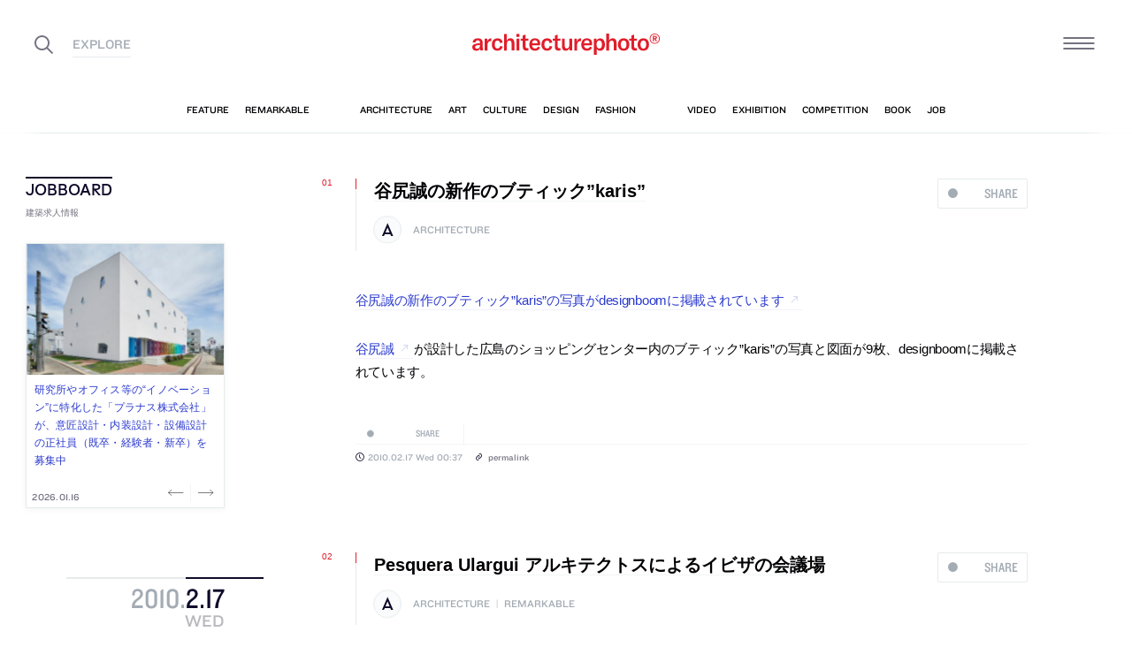

--- FILE ---
content_type: text/html; charset=UTF-8
request_url: https://architecturephoto.net/date/2010/02/17/
body_size: 14222
content:






<!DOCTYPE html><!-- 1 -->
<html lang="ja">
<head prefix="og: http://ogp.me/ns# fb: http://ogp.me/ns/fb# article: http://ogp.me/ns/article#">
<meta charset="UTF-8" />
<meta http-equiv="X-UA-Compatible" content="IE=edge,chrome=1">

<!-- Google tag (gtag.js) -->
<script async src="https://www.googletagmanager.com/gtag/js?id=G-5M8ELR20YF"></script>
<script>
  window.dataLayer = window.dataLayer || [];
  function gtag(){dataLayer.push(arguments);}
  gtag('js', new Date());

  gtag('config', 'G-5M8ELR20YF');
</script>
<!-- Google Analytics (UA:analytics.js) -->
<script>
(function(i,s,o,g,r,a,m){i['GoogleAnalyticsObject']=r;i[r]=i[r]||function(){
(i[r].q=i[r].q||[]).push(arguments)},i[r].l=1*new Date();a=s.createElement(o),
m=s.getElementsByTagName(o)[0];a.async=1;a.src=g;m.parentNode.insertBefore(a,m)
})(window,document,'script','https://www.google-analytics.com/analytics.js','ga');

ga('create', 'UA-43956650-1', 'auto');
ga('send', 'pageview');
</script>
<!-- End Google Analytics -->



<link rel="start" href="/" title="サイトトップ" />

<!-- to selfhosting
	<script type="text/javascript" src="//fast.fonts.net/jsapi/6b96fccc-f0a0-4d04-975e-123b41750d13.js"></script>-->
<!--	<link href="https://fonts.googleapis.com/css?family=Spectral:400,400i" rel="stylesheet">-->


<!--[if lt IE 9]>
<script src="//oss.maxcdn.com/html5shiv/3.7.2/html5shiv.min.js"></script>
<script src="//oss.maxcdn.com/respond/1.4.2/respond.min.js"></script>
<![endif]-->


<meta name="viewport" content="width=device-width,initial-scale=1,minimum-scale=1,maximum-scale=1">

<meta name='robots' content='index, follow, max-image-preview:large, max-snippet:-1, max-video-preview:-1' />

	<!-- This site is optimized with the Yoast SEO plugin v26.7 - https://yoast.com/wordpress/plugins/seo/ -->
	<title>2010年2月17日 | architecturephoto.net</title>
	<link rel="canonical" href="https://architecturephoto.net/date/2010/02/17/" />
	<meta property="og:locale" content="ja_JP" />
	<meta property="og:type" content="website" />
	<meta property="og:title" content="2010年2月17日" />
	<meta property="og:url" content="http://architecturephoto.net/date/2010/02/17/" />
	<meta property="og:site_name" content="architecturephoto.net" />
	<meta property="og:image" content="https://d6pmnsnqga8dz.cloudfront.net/wp/wp-content/uploads/2019/08/ogp-l.png" />
	<meta property="og:image:width" content="1200" />
	<meta property="og:image:height" content="600" />
	<meta property="og:image:type" content="image/png" />
	<meta name="twitter:card" content="summary_large_image" />
	<meta name="twitter:site" content="@archiphoto" />
	<script type="application/ld+json" class="yoast-schema-graph">{"@context":"https://schema.org","@graph":[{"@type":"CollectionPage","@id":"https://architecturephoto.net/date/2010/02/17/","url":"https://architecturephoto.net/date/2010/02/17/","name":"2010年2月17日 | architecturephoto.net","isPartOf":{"@id":"https://architecturephoto.net/#website"},"inLanguage":"ja"},{"@type":"WebSite","@id":"https://architecturephoto.net/#website","url":"https://architecturephoto.net/","name":"architecturephoto.net","description":"建築・デザイン・アートの新しいメディア。アーキテクチャーフォト・ネット","potentialAction":[{"@type":"SearchAction","target":{"@type":"EntryPoint","urlTemplate":"https://architecturephoto.net/?s={search_term_string}"},"query-input":{"@type":"PropertyValueSpecification","valueRequired":true,"valueName":"search_term_string"}}],"inLanguage":"ja"}]}</script>
	<!-- / Yoast SEO plugin. -->


<link rel='dns-prefetch' href='//cdnjs.cloudflare.com' />
<style id='wp-img-auto-sizes-contain-inline-css' type='text/css'>
img:is([sizes=auto i],[sizes^="auto," i]){contain-intrinsic-size:3000px 1500px}
/*# sourceURL=wp-img-auto-sizes-contain-inline-css */
</style>
<style id='wp-emoji-styles-inline-css' type='text/css'>

	img.wp-smiley, img.emoji {
		display: inline !important;
		border: none !important;
		box-shadow: none !important;
		height: 1em !important;
		width: 1em !important;
		margin: 0 0.07em !important;
		vertical-align: -0.1em !important;
		background: none !important;
		padding: 0 !important;
	}
/*# sourceURL=wp-emoji-styles-inline-css */
</style>
<link rel='stylesheet' id='pz-linkcard-css-css' href='https://d6pmnsnqga8dz.cloudfront.net/wp/wp-content/uploads/pz-linkcard/style/style.min.css?ver=2.5.7.2.1' type='text/css' media='all' />
<link rel='stylesheet' id='style.theme-css' href='https://architecturephoto.net/wp/wp-content/themes/apn/assets/css/style.css' type='text/css' media='all' />
<link rel='stylesheet' id='patch.style.theme-css' href='https://architecturephoto.net/wp/wp-content/themes/apn/assets/css/ppt.patch.css?ver=1.14.0' type='text/css' media='all' />
<link rel='stylesheet' id='taxopress-frontend-css-css' href='https://architecturephoto.net/wp/wp-content/plugins/simple-tags/assets/frontend/css/frontend.css?ver=3.40.0' type='text/css' media='all' />
<script  src="https://architecturephoto.net/wp/wp-content/cache/minify/ba81a.js"></script>

<script  src="https://architecturephoto.net/wp/wp-content/cache/minify/6c78e.js"></script>

<link rel="https://api.w.org/" href="https://architecturephoto.net/wp-json/" /><link rel="EditURI" type="application/rsd+xml" title="RSD" href="https://architecturephoto.net/wp/xmlrpc.php?rsd" />
<link rel="apple-touch-icon" sizes="180x180" href="https://d6pmnsnqga8dz.cloudfront.net/wp/wp-content/uploads/fbrfg/apple-touch-icon.png">
<link rel="icon" type="image/png" sizes="32x32" href="https://d6pmnsnqga8dz.cloudfront.net/wp/wp-content/uploads/fbrfg/favicon-32x32.png">
<link rel="icon" type="image/png" sizes="16x16" href="https://d6pmnsnqga8dz.cloudfront.net/wp/wp-content/uploads/fbrfg/favicon-16x16.png">
<link rel="manifest" href="https://d6pmnsnqga8dz.cloudfront.net/wp/wp-content/uploads/fbrfg/manifest.json">
<link rel="mask-icon" href="https://d6pmnsnqga8dz.cloudfront.net/wp/wp-content/uploads/fbrfg/safari-pinned-tab.svg" color="#ff2600">
<link rel="shortcut icon" href="https://d6pmnsnqga8dz.cloudfront.net/wp/wp-content/uploads/fbrfg/favicon.ico">
<meta name="msapplication-config" content="https://d6pmnsnqga8dz.cloudfront.net/wp/wp-content/uploads/fbrfg/browserconfig.xml">
<meta name="theme-color" content="#ffffff"><!-- for tag post_tag, website powered with xili-tidy-tags v.1.12.06, a WP plugin by dev.xiligroup.com -->
<style type="text/css">a.st_tag, a.internal_tag, .st_tag, .internal_tag { text-decoration: underline !important; }</style>

<meta name="format-detection" content="telephone=no" />
<meta property="ranklet:title" content="谷尻誠の新作のブティック&#8221;karis&#8221;" />

<link rel="stylesheet" type="text/css" href="https://cloud.typography.com/6203136/7563612/css/fonts.css" />

<!--<script src="https://d.line-scdn.net/r/web/social-plugin/js/thirdparty/loader.min.js" async="async" defer="defer"></script>-->

</head>
<body id="post24306" class="archive date wp-theme-apn post">
<div id="fb-root"></div>


<!--
<div id="loadingCover" class="loading__first"><div class="preloader"><div class="preloader__item"></div></div></div>

-->


<div id="wrapper">

	<header class="HeaderG">
		<div class="HeaderG__container">
			<div class="HeaderG__h">
				<h1 id="siteTitle" class="HeaderG__logo Logo">
					<a href="/" class="no-pjax">
						<img src="https://architecturephoto.net/wp/wp-content/themes/apn/assets/img/logo_red.svg" alt="architecturephoto®" sizes="100vw" >					</a>
				</h1>

			</div><!-- /.HeaderG__h -->


			
			<div id="ham" class="HeaderG__icon HeaderG__icon--right Ham">
				<div class="Ham__btn">
					<div class="Ham__btn__lines">
						<span></span><span></span><span></span>
					</div><!-- /.Ham__btn__lines -->
				</div>

			</div>

			<div class="HeaderG__icon HeaderG__icon--left">
				<div class="HeaderG__toggle">
					<i class="ico-search" id="searchBtn"></i>
					<i class="ico-share" onclick="alert('未実装です')"></i>
				</div><!-- /.HeaderG__icon-toggle -->

			</div><!-- /.HeaderG__ui-left -->
		</div><!-- /.HeaderG__container -->

		
<nav id="gNav" class="NavG">
	<div class="NavG__container do-waypoints-inview">
		<div class="do-waypoints-inview__element">
			
<ul data-en="popular" class="Nav Nav--g Nav--popular">

	<li class="Nav__item Nav__item--feature">
		<a href="/feature/" data-en="feature"><span>特集記事</span></a>
	</li>

	<li class="Nav__item Nav__item--remarkable">
		<a href="/remarkable/" data-en="remarkable"><span>注目情報</span></a>
	</li>

	<li class="Nav__item Nav__item--tag">
		<a href="/tags/" data-en="tag"><span>タグ</span></a>
	</li>

</ul>




			

<ul data-en="category" class="Nav Nav--g Nav--category">
	<li class="Nav__item Nav__item--architecture">
		<a href="/news/architecture/" data-en="architecture"><span>建築</span></a>
	</li>

	<li class="Nav__item Nav__item--art">
		<a href="/news/art/" data-en="art"><span>アート</span></a>
	</li>

	<li class="Nav__item Nav__item--culture">
		<a href="/news/culture/" data-en="culture"><span>カルチャー</span></a>
	</li>

	<li class="Nav__item Nav__item--design">
		<a href="/news/design/" data-en="design"><span>デザイン</span></a>
	</li>

	<li class="Nav__item Nav__item--fashion">
		<a href="/news/fashion/" data-en="fashion"><span>ファッション</span></a>
	</li>

</ul>
			
<ul data-en="guides" class="Nav Nav--g Nav--category">
	<li class="Nav__item Nav__item--video">
		<a href="/video/" data-en="video"><span>動画</span></a>
	</li>
	
	<li class="Nav__item Nav__item--exhibition">
		<a href="/exhibition/" data-en="exhibition"><span>展覧会</span></a>
	</li>
	
	<li class="Nav__item Nav__item--competition">
		<a href="/competition/" data-en="competition"><span>コンペ</span></a>
	</li>

	<li class="Nav__item Nav__item--book">
		<a href="/book/" data-en="book"><span>書籍</span></a>
	</li>

	<li class="Nav__item Nav__item--jobs">
		<a href="/jobs/" data-en="job"><span>建築求人</span></a>
	</li>

</ul>



		</div><!-- /.do-waypoints-inview__element -->
	</div><!-- /.GNav__container -->
	<div class="NavG__arrow NavG__arrow--left"></div>
	<div class="NavG__arrow NavG__arrow--right"></div>


	<div class="PreloaderBar"></div>
	<!-- /.PreloaderBar -->
</nav>


		

<div id="overlaySearch" class="HeaderG__overlay Overlay Overlay--search">
	<div class="Overlay__bg"></div><!-- /.Overlay__bg -->
	<div class="Overlay__body">
		<div class="l-Inner l-Inner--lg">
			<div class="Overlay__searchbox">
				

<div class="SearchBox jp"><!-- Google CSE Search Box Begins  -->
	<form id="searchbox_009061847926224135295:ldw1cotz7to" action="https://www.google.com/cse">
		<input type="hidden" name="cx" value="009061847926224135295:ldw1cotz7to" />
		<input type="hidden" name="cof" value="FORID:1" />
		<div class="SearchBox__container">
			<div class="fl"><input class="SearchBox__textbox jp" name="q" type="text" size="18" placeholder="キーワード検索"></div>
			<div class="fr"><button name="sa" value=""><i class="ico-search"></i></button></div>

		</div>
	</form>
	<!-- Google CSE Search Box Ends -->
	</div><!-- /.SearchBox -->
			</div><!-- /.Overlay__searchbox -->
			<div class="Overlay__taglist">
			</div><!-- /.Overlay__taglist -->
			<ul class="Overlay__btn Btn Btn--right">
				<li class="Btn__item">
					<a href="/tags/all/">すべてのタグ</a>
				</li>
			</ul>
		</div>
	</div>
</div><!-- /.HeaderG__searchbox -->

		<div class="HeaderG__share">
			<div id="shareBtn" class="ShareBtn">
				<i class="icon ico-share"></i>
			</div><!-- /#shareBtn -->
		</div><!-- /.HeaderG__share -->


</header>
	<div id="virtualHeadlineContainer" class="HeadlineContainer HeadlineContainer--virtual"></div>

<div id="contents">
<div id="contentsInner">
<!-- /#categoryHeadline -->




  <main id="main" data-title="2010年2月17日 | architecturephoto.net">
  <span id="cssSigniture" data-body-id="post24306" class="archive date wp-theme-apn post"></span>




    












<div class="LayoutGrid LayoutGrid--toc">

	<div class="LayoutGrid__item LayoutGrid__item--002">
		



<div class="is-hide-sm">
	

<aside class="Widget Widget--jobboardAd ">

	<header class="Widget__header" data-en="JOBBOARD">
		<h2 class="H Widget__title">建築求人情報</h2>
	</header>



	
	
	<div class="do-jobboard-carousel">Loading...</div>

	
</aside><!-- /.Widget Widget--jobboardAd  -->


</div><!-- /.is-show-sm -->

<aside class="NavDate do-navdate-target">
	<header class="NavDate__header">
		<!-- date: February 17th, 2010 --><div class='Date Date--h'><a href="https://architecturephoto.net/date/2010/02/"><span class="Date__date"><span class="Date__year">2010<span class="Delimiter">.</span></span><span class="Date__day">2<span class="Delimiter">.</span>17</span></span><span class="Date__weekday">Wed</span></a></div>		<div class="NavDate__toggle do-navdate-toggle"></div>
	</header>

	
	<div class="NavDate__container">
		<nav id="toc" class="NavDate__index">

					</nav>

		<div class="DatePager NavDate__pager">
			<!-- date: February 17th, 2010 --><a href='https://architecturephoto.net/date/2010/02/16/' title='2010-02-16' class='DatePager__prev'><div class='Date Date--navDate'><span class="Date__date"><span class="Date__year">2010<span class="Delimiter">.</span></span><span class="Date__day">2<span class="Delimiter">.</span>16</span></span><span class="Date__weekday">Tue</span></div></a>			<div class="NavDate__toggle do-navdate-toggle"></div>
			<!-- date: February 17th, 2010 --><a href='https://architecturephoto.net/date/2010/02/18/' title='2010-02-18' class='DatePager__next'><div class='Date Date--navDate'><span class="Date__date"><span class="Date__year">2010<span class="Delimiter">.</span></span><span class="Date__day">2<span class="Delimiter">.</span>18</span></span><span class="Date__weekday">Thu</span></div></a>		</div><!-- /.DatePager -->
	</div><!-- /.NavDate__container -->
</aside>


	</div><!-- /.LayoutGrid__item -->

	<div class="LayoutGrid__item LayoutGrid__item--001">



				

		

<a id="a24306" class="PostAnchor">谷尻誠の新作のブティック&#8221;karis&#8221;</a>
<article id="p24306" class="PostArticle PostArticle--post">
	<section class="PostSingle Post  Post--architecture Post--post" data-hash-key="24306">

		<header class="Post__header">

			<div class="thumbnail__mobile">
				

				<h1 class="Post__title">
					<span class="Pulse Pulse--btn Pulse--levelShare"><span class="Pulse__label Pulse__label--share">SHARE</span></span>

										<a href="https://architecturephoto.net/24306/">
												谷尻誠の新作のブティック&#8221;karis&#8221;											</a>
					
				</h1><!-- /.Post__title -->

				
			</div>

				<div class="Post__category Category">
					<div class="Post__categoryIcon CategoryIcon"><i class="CategoryIcon__item ico-cat-architecture with-circle"></i></div>					<span class="Category__item" ><a href="https://architecturephoto.net/news/architecture/" rel="tag">architecture</a></span></div><!-- /.Category -->

				<div class="Post__tag Tag Tag--post"></div><!-- /.Category -->
			

		</header>


		

		<div class="Post__content">

			
						<div class="Post__main"><p><a href="http://www.designboom.com/weblog/cat/9/view/9170/suppose-design-office-karis.html" target="_blank" >谷尻誠の新作のブティック&#8221;karis&#8221;の写真がdesignboomに掲載されています</a></p>
<p><a href="http://www.suppose.jp/" target="_blank" >谷尻誠</a>が設計した広島のショッピングセンター内のブティック&#8221;karis&#8221;の写真と図面が9枚、designboomに掲載されています。</p>
</div>
			
			
		</div>





		<footer class="Post__footer PostFooter PostFooter--mini">

			<div class="PostFooter__functions">

				<div class="PostFooter__social PostSocial PostSocial--mini"><ul><li class="PostSocial__item PostSocial__item--total"><div class="Pulse Pulse--levelShare"><span class="Pulse__label Pulse__label--share">SHARE</span></div></li><li class="PostSocial__item PostSocial__item--facebook"><i class="ico-facebook"></i></li><li class="PostSocial__item PostSocial__item--twitter"><i class="ico-twitter"></i></li><li class="PostSocial__item PostSocial__item--hatebu"><i class="ico-hatebu"></i></li></ul></div><!-- /.Post__social Social -->				
			</div><!-- /.PostFooter__functions -->

			<div class="PostFooter__meta">
				
				<time class="Post__date do-moment" datetime="2010-02-17T00:37:48+09:00">2010.02.17 Wed 00:37</time>

				<div class="Post__view"><i class="ico-eye"></i>
					<span class="Count">0</span>
				</div><!-- /.Post__view -->

				<span class="Post__permalink"><i class="ico-link"></i><a href="https://architecturephoto.net/24306/">permalink</a></span>
			</div>
		</footer>

	</section>

</article><!-- END #article -->

		

		<!--	求人広告	-->

		<div class="is-show-sm">
			

<aside class="Widget Widget--jobboardAd ">

	<header class="Widget__header" data-en="JOBBOARD">
		<h2 class="H Widget__title">建築求人情報</h2>
	</header>



	
	
	<div class="do-jobboard-carousel">Loading...</div>

	
</aside><!-- /.Widget Widget--jobboardAd  -->


		</div>

		<!-- / 求人広告 -->

		

		

		

<a id="a24305" class="PostAnchor">Pesquera Ulargui アルキテクトスによるイビザの会議場</a>
<article id="p24305" class="PostArticle PostArticle--post">
	<section class="PostSingle Post  Post--architecture Post--remarkable Post--post" data-hash-key="24305">

		<header class="Post__header">

			<div class="thumbnail__mobile">
				

				<h1 class="Post__title">
					<span class="Pulse Pulse--btn Pulse--levelShare"><span class="Pulse__label Pulse__label--share">SHARE</span></span>

										<a href="https://architecturephoto.net/24305/">
												Pesquera Ulargui アルキテクトスによるイビザの会議場											</a>
					
				</h1><!-- /.Post__title -->

				
			</div>

				<div class="Post__category Category">
					<div class="Post__categoryIcon CategoryIcon"><i class="CategoryIcon__item ico-cat-architecture with-circle"></i></div>					<span class="Category__item" ><a href="https://architecturephoto.net/news/architecture/" rel="tag">architecture</a><span class="Delimiter">|</span><a href="https://architecturephoto.net/remarkable/" rel="tag">remarkable</a></span></div><!-- /.Category -->

				<div class="Post__tag Tag Tag--post"></div><!-- /.Category -->
			

		</header>


		

		<div class="Post__content">

			
						<div class="Post__main"><p><a href="http://www.archdaily.com/49261/conference-center-in-ibiza-up-arquitectos/" target="_blank" >Pesquera Ulargui アルキテクトスによるイビザの会議場の写真がArchDailyに掲載されています</a></p>
<p><a href="http://pesquera-ulargui.blogspot.com/" target="_blank" >Pesquera Ulargui アルキテクトス</a>が設計したスペイン・イビザの会議場の写真と図面が22枚、ArchDailyに掲載されています。</p>
</div>
			
			
		</div>





		<footer class="Post__footer PostFooter PostFooter--mini">

			<div class="PostFooter__functions">

				<div class="PostFooter__social PostSocial PostSocial--mini"><ul><li class="PostSocial__item PostSocial__item--total"><div class="Pulse Pulse--levelShare"><span class="Pulse__label Pulse__label--share">SHARE</span></div></li><li class="PostSocial__item PostSocial__item--facebook"><i class="ico-facebook"></i></li><li class="PostSocial__item PostSocial__item--twitter"><i class="ico-twitter"></i></li><li class="PostSocial__item PostSocial__item--hatebu"><i class="ico-hatebu"></i></li></ul></div><!-- /.Post__social Social -->				
			</div><!-- /.PostFooter__functions -->

			<div class="PostFooter__meta">
				
				<time class="Post__date do-moment" datetime="2010-02-17T00:25:17+09:00">2010.02.17 Wed 00:25</time>

				<div class="Post__view"><i class="ico-eye"></i>
					<span class="Count">0</span>
				</div><!-- /.Post__view -->

				<span class="Post__permalink"><i class="ico-link"></i><a href="https://architecturephoto.net/24305/">permalink</a></span>
			</div>
		</footer>

	</section>

</article><!-- END #article -->

		

		

		

<a id="a24304" class="PostAnchor">廣部剛司による住宅&#8221;南青山M&#8221;</a>
<article id="p24304" class="PostArticle PostArticle--post">
	<section class="PostSingle Post  Post--architecture Post--post" data-hash-key="24304">

		<header class="Post__header">

			<div class="thumbnail__mobile">
				

				<h1 class="Post__title">
					<span class="Pulse Pulse--btn Pulse--levelShare"><span class="Pulse__label Pulse__label--share">SHARE</span></span>

										<a href="https://architecturephoto.net/24304/">
												廣部剛司による住宅&#8221;南青山M&#8221;											</a>
					
				</h1><!-- /.Post__title -->

				
			</div>

				<div class="Post__category Category">
					<div class="Post__categoryIcon CategoryIcon"><i class="CategoryIcon__item ico-cat-architecture with-circle"></i></div>					<span class="Category__item" ><a href="https://architecturephoto.net/news/architecture/" rel="tag">architecture</a></span></div><!-- /.Category -->

				<div class="Post__tag Tag Tag--post"><span class="Tag__item" ><a href="https://architecturephoto.net/tag/%e4%bd%8f%e5%ae%85/" rel="tag">住宅</a></span></div><!-- /.Category -->
			

		</header>


		

		<div class="Post__content">

			
						<div class="Post__main"><p><a href="http://world-architects.blogspot.com/2010/02/m.html" target="_blank" >廣部剛司による住宅&#8221;南青山M&#8221;の写真がjapan-architects.comに掲載されています</a></p>
<p><a href="http://www.hirobe.net/" target="_blank" >廣部剛司</a>が設計した住宅&#8221;南青山M&#8221;の写真が27枚、japan-architects.comに掲載されています。</p>
</div>
			
			
		</div>





		<footer class="Post__footer PostFooter PostFooter--mini">

			<div class="PostFooter__functions">

				<div class="PostFooter__social PostSocial PostSocial--mini"><ul><li class="PostSocial__item PostSocial__item--total"><div class="Pulse Pulse--levelShare"><span class="Pulse__label Pulse__label--share">SHARE</span></div></li><li class="PostSocial__item PostSocial__item--facebook"><i class="ico-facebook"></i></li><li class="PostSocial__item PostSocial__item--twitter"><i class="ico-twitter"></i></li><li class="PostSocial__item PostSocial__item--hatebu"><i class="ico-hatebu"></i></li></ul></div><!-- /.Post__social Social -->				
			</div><!-- /.PostFooter__functions -->

			<div class="PostFooter__meta">
				
				<time class="Post__date do-moment" datetime="2010-02-17T00:17:59+09:00">2010.02.17 Wed 00:17</time>

				<div class="Post__view"><i class="ico-eye"></i>
					<span class="Count">0</span>
				</div><!-- /.Post__view -->

				<span class="Post__permalink"><i class="ico-link"></i><a href="https://architecturephoto.net/24304/">permalink</a></span>
			</div>
		</footer>

	</section>

</article><!-- END #article -->

		

				

		


<!-- date: February 17th, 2010 --><!-- date: February 17th, 2010 --><div class="Pager Pager--with-posts "><div class="Pager__item Pager__item--prev do-blocklink"><div class="TitleList"><div class="TitleList__title"><a href='https://architecturephoto.net/date/2010/02/15/' title='2010-02-15' class='Prev'><div class='Date '><span class="Date__date"><span class="Date__year">2010<span class="Delimiter">.</span></span><span class="Date__day">2<span class="Delimiter">.</span>15</span></span><span class="Date__weekday">Mon</span></div></a></div><ul class="TitleList__container"><li class="TitleList__item">吉岡徳仁による&#8221;虹の教会&#8221;</li><li class="TitleList__item">21_21 DESIGN SIGHTのクリストとジャンヌ＝クロード展の会場写真</li></ul></div></div><div class="Pager__item Pager__item--next do-blocklink"><div class="TitleList"><div class="TitleList__title"><a href='https://architecturephoto.net/date/2010/02/19/' title='2010-02-19' class='Next'><div class='Date '><span class="Date__date"><span class="Date__year">2010<span class="Delimiter">.</span></span><span class="Date__day">2<span class="Delimiter">.</span>19</span></span><span class="Date__weekday">Fri</span></div></a></div><ul class="TitleList__container"><li class="TitleList__item">クロード・パラン展の会場写真など</li><li class="TitleList__item">坂茂による&#8221;ポンピドーセンター・メス&#8221;の写真</li><li class="TitleList__item">塚本由晴がスペインで行ったレクチャーの動画</li><li class="TitleList__item">カンパーナ兄弟による花瓶&#8221;nativo&#8221;</li><li class="TitleList__item">メカノーによる劇場+会議場&#8221;La Llotja de Lleida&#8221;</li><li class="TitleList__item TitleList__item--etc">ほか</li></ul></div></div></div>





	</div><!-- /.LayoutGrid__item -->

</div><!-- /.LayoutGrid -->








<script type="application/json" id="jsonForShare">{"24306":{"title":"\u8c37\u5c3b\u8aa0\u306e\u65b0\u4f5c\u306e\u30d6\u30c6\u30a3\u30c3\u30af\u0026#8221;karis\u0026#8221;","seoTitle":"\u8c37\u5c3b\u8aa0\u306e\u65b0\u4f5c\u306e\u30d6\u30c6\u30a3\u30c3\u30af\u0026#8221;karis\u0026#8221;","permalink":"https:\/\/architecturephoto.net\/24306\/","postDate":20100217,"pulse":0,"view":0,"facebook":{"count":0,"title":"\u8c37\u5c3b\u8aa0\u306e\u65b0\u4f5c\u306e\u30d6\u30c6\u30a3\u30c3\u30af\u0026#8221;karis\u0026#8221;"},"twitter":{"count":0,"title":"\u8c37\u5c3b\u8aa0\u306e\u65b0\u4f5c\u306e\u30d6\u30c6\u30a3\u30c3\u30af\u0026#8221;karis\u0026#8221;"},"hatebu":{"count":0}},"24305":{"title":"Pesquera Ulargui \u30a2\u30eb\u30ad\u30c6\u30af\u30c8\u30b9\u306b\u3088\u308b\u30a4\u30d3\u30b6\u306e\u4f1a\u8b70\u5834","seoTitle":"Pesquera Ulargui \u30a2\u30eb\u30ad\u30c6\u30af\u30c8\u30b9\u306b\u3088\u308b\u30a4\u30d3\u30b6\u306e\u4f1a\u8b70\u5834","permalink":"https:\/\/architecturephoto.net\/24305\/","postDate":20100217,"pulse":0,"view":0,"facebook":{"count":0,"title":"Pesquera Ulargui \u30a2\u30eb\u30ad\u30c6\u30af\u30c8\u30b9\u306b\u3088\u308b\u30a4\u30d3\u30b6\u306e\u4f1a\u8b70\u5834"},"twitter":{"count":0,"title":"Pesquera Ulargui \u30a2\u30eb\u30ad\u30c6\u30af\u30c8\u30b9\u306b\u3088\u308b\u30a4\u30d3\u30b6\u306e\u4f1a\u8b70\u5834"},"hatebu":{"count":0}},"24304":{"title":"\u5ee3\u90e8\u525b\u53f8\u306b\u3088\u308b\u4f4f\u5b85\u0026#8221;\u5357\u9752\u5c71M\u0026#8221;","seoTitle":"\u5ee3\u90e8\u525b\u53f8\u306b\u3088\u308b\u4f4f\u5b85\u0026#8221;\u5357\u9752\u5c71M\u0026#8221;","permalink":"https:\/\/architecturephoto.net\/24304\/","postDate":20100217,"pulse":0,"view":0,"facebook":{"count":0,"title":"\u5ee3\u90e8\u525b\u53f8\u306b\u3088\u308b\u4f4f\u5b85\u0026#8221;\u5357\u9752\u5c71M\u0026#8221;"},"twitter":{"count":0,"title":"\u5ee3\u90e8\u525b\u53f8\u306b\u3088\u308b\u4f4f\u5b85\u0026#8221;\u5357\u9752\u5c71M\u0026#8221;"},"hatebu":{"count":0}}}</script>

</main><!-- END #main-->



</div>
<!-- /#contentsInner -->



<div class="bottom">

		
<div class="Promotion Promotion--bottom">
	<header class="Promotion__header">
		<h2 class="Promotion__h H"><i class="ico-rss with-right-padding"></i>Subscribe and Follow</h2>
	</header>
	<div class="l-Inner l-Inner--lg">
		<div class="l-Flex l-Flex--around has-gutter">
			<div class="l-Flex__col l-Flex__col--6 l-Flex__col--md-24 l-Flex__col--xs-24">

				<div class="Promotion__description">
					<h3 class="H">公式アカウントをフォローして、<br class="is-show-xs">見逃せない建築情報を受け取ろう。</h3>
					<p>
						「建築と社会の関係を視覚化する」メディア、アーキテクチャーフォトの公式アカウントです。
					<br class="is-hide-sm">様々な切り口による複眼的視点で建築に関する情報を最速でお届けします。</p>
				</div>
			<!-- /.Promotion__description -->	</div>
			<div class="l-Flex__col l-Flex__col--12 l-Flex__col--md-14 l-Flex__col--sm-24 l-Flex__col--xs-24">


				

<div class="Promotion__item Promotion__item--large Promotion__item--twitter do-blocklink">
	<div class="Promotion__box">
		<i class="ico-twitter"></i><span class="Promotion__count Count">61,703</span>
	</div>
	<!-- /.Promotion__count -->
	<ul class="Promotion__btn Btn Btn--small">
		<li class="Btn__item"><a href="https://twitter.com/archiphoto" class="no-icon">Follow</a></li><!-- /.Btn__item -->
	</ul><!-- /.Btn Btn--small -->
</div>

<div class="Promotion__item Promotion__item--large Promotion__item--instagram do-blocklink">
	<div class="Promotion__box">
		<i class="ico-instagram"></i><span class="Promotion__count Count">85,571</span>
	</div>
	<ul class="Promotion__btn Btn Btn--small">
		<li class="Btn__item"><a href="https://www.instagram.com/architecturephotonet/" class="no-icon">Follow</a></li><!-- /.Btn__item -->
	</ul>
</div>

<div class="l-Flex l-Flex--between has-gutter">
	<div class="l-Flex__col l-Flex__col--8 l-Flex__col--sm-8 l-Flex__col--xs-12">
		<div class="Promotion__item Promotion__item--small Promotion__item--facebook do-blocklink">
			<div class="Promotion__box">
				<i class="ico-facebook"></i>
			</div>
			<ul class="Promotion__btn Btn">
				<li class="Btn__item Btn__item--text"><a href="https://www.facebook.com/archiphotonet/" class="no-icon">Follow</a></li><!-- /.Btn__item -->
			</ul>
		</div>
	</div>
	<div class="l-Flex__col l-Flex__col--8 l-Flex__col--sm-8 l-Flex__col--xs-12">
		<div class="Promotion__item Promotion__item--small Promotion__item--line do-blocklink">
			<div class="Promotion__box">
				<i class="ico-line"></i>
			</div>
			<ul class="Promotion__btn Btn">
				<li class="Btn__item Btn__item--text"><a href="http://line.me/ti/p/@ljd4118b" class="no-icon">Add Friends</a></li><!-- /.Btn__item -->
			</ul>
		</div>
	</div>
	<div class="l-Flex__col l-Flex__col--8 l-Flex__col--sm-8 l-Flex__col--xs-12">
		<div class="Promotion__item Promotion__item--small Promotion__item--feedly do-blocklink">
			<div class="Promotion__box">
				<i class="ico-feedly"></i>
			</div>
			<ul class="Promotion__btn Btn">
				<li class="Btn__item Btn__item--text"><a href="/feed/" class="no-icon">Subscribe</a></li><!-- /.Btn__item -->
			</ul>
		</div>
	</div>
</div><!-- /.l-Flex l-Flex--between -->

			</div>

			<div class="l-Flex__col l-Flex__col--6 l-Flex__col--md-10 l-Flex__col--sm-16 l-Flex__col--xs-20">

				
<div class="Promotion__information">
	<ul>
		<li><em>情報募集</em><span class="Delimiter">／</span>建築・デザイン・アートの情報を随時募集しています。
			<div class="Btn Btn--left Btn--small">
				<div class="Btn__item"><a href="/inquiry/" class="no-pjax">More</a></div>
			</div><!-- /.Btn Btn--small --></li>
		<li><em>メールマガジン</em><span class="Delimiter">／</span>
			<!-- /.Delimiter -->メールマガジンで最新の情報を配信しています。
			<div class="Btn Btn--left Btn--small">
				<div class="Btn__item"><a href="#aNewsLetter">More</a></div>
			</div><!-- /.Btn Btn--small --></li>
	</ul>
</div><!-- /.Promotion__information -->
			</div>
		</div><!-- /.l-Flex l-Flex--between -->

	</div>
</div>














</div><!-- /#bottom -->





<a id="aNewsLetter" class="Anchor"></a>
<section class="NewsLetter">
	<span class="NewsLetter__decorationLine"></span>
	<div class="l-Inner">
		<header class="NewsLetter__header">
			<h2 class="NewsLetter__h H"><strong>architecturephoto®</strong> News Letter</h2>
			<p>メールマガジンでも最新の更新情報を<em>配信中</em></p>
		</header>

		<!--JB Tracker--> <script type="text/javascript"> var _paq = _paq || []; (function(){ if(window.apScriptInserted) return; _paq.push(['clientToken', 'P%2bsIjEMd6oQ%3d']); var d=document, g=d.createElement('script'), s=d.getElementsByTagName('script')[0]; g.type='text/javascript'; g.async=true; g.defer=true; g.src='https://prod.benchmarkemail.com/tracker.bundle.js'; s.parentNode.insertBefore(g,s); window.apScriptInserted=true;})(); </script>
		<!--/JB Tracker--> <!-- BEGIN: Benchmark Email Signup Form Code -->
		<script type="text/javascript" id="lbscript1710107" src="https://lb.benchmarkemail.com//jp/code/lbformnew.js?mFcQnoBFKMS53VKBoZtZubJ25jqXIyRIWJevWtVRDWv91REhBXBHaA%253D%253D"></script><noscript><div align="center" style="padding-top:5px;font-family:Arial,Helvetica,sans-serif;font-size:10px;color:#999999;"><a href="//www.benchmarkemail.com/jp" target="_new" style="text-decoration:none;font-family:Arial,Helvetica,sans-serif;font-size:10px;color:#999999;">メールマガジンの登録はJavascriptを有効にする必要があります。有効にしてフォームを表示してください。</a></div></noscript>
		<!-- END: Benchmark Email Signup Form Code -->

	</div>
<!-- /.l-inner -->
</section>

</div>
<!-- /#contents -->

<footer id="gFooter" class="FooterG">
	
	<nav class="FooterG__nav">
		
<ul class="Nav Nav--s" data-en="about / contact">
	<li class="Nav__item Nav__item--home">
		<a href="/" data-en="home"><span>ホーム</span></a>
	</li>
	<li class="Nav__item Nav__item--about">
		<a href="/about/" data-en="about"><span>アーキテクチャーフォトについて</span></a>
	</li>
	<li class="Nav__item Nav__item--term">
		<a href="/term/" data-en="term"><span>アーキテクチャーフォト規約</span></a>
	</li>
	<li class="Nav__item Nav__item--policy">
		<a href="/policy/" data-en="privacy-policy"><span>プライバシーポリシー</span></a>
	</li>
	<li class="Nav__item Nav__item--ebizrule">
		<a href="/ebizrule/" data-en="ebizrule"><span>特定商取引法に関する表記</span></a>
	</li>
	<li class="Nav__item Nav__item--external-transmission">
		<a href="/external-transmission/" data-en="external-transmission"><span>利用者情報の外部送信について</span></a>
	</li>
	<li class="Nav__item Nav__item--ad">
		<a href="/inquiry/" class="no-pjax" data-en="ad"><span>広告掲載について</span></a>
	</li>
	<li class="Nav__item Nav__item--inquiry is-btn is-btn--strong">
		<a href="/inquiry/" class="no-pjax" data-en="contact"><span>お問い合わせ<span class="Delimiter">/</span>作品投稿</span></a>
	</li>
</ul>

	</nav>

	<div class="l-Inner">
		<div class="FooterG__body">
			<nav class="FooterG__social">
				


<ul data-en="follow us" class="Nav Nav--social">
	<li class="Nav__item Nav__item--facebook">
		<a href="https://www.facebook.com/archiphotonet/" target="_blank"><i class="ico-facebook with-circle"></i></a>
	</li>
	<li class="Nav__item Nav__item--twitter">
		<a href="https://twitter.com/archiphoto" target="_blank"><i class="ico-twitter with-circle"></i></a>
	</li>
	<li class="Nav__item Nav__item--instagram">
		<a href="https://www.instagram.com/architecturephotonet/" target="_blank"><i class="ico-instagram with-circle"></i></a>
	</li>
	<li class="Nav__item Nav__item--line">
		<a href="http://line.me/ti/p/@ljd4118b" target="_blank"><i class="ico-line with-circle"></i></a>
	</li>
	<li class="Nav__item Nav__item--rss">
		<a href="/feed/" target="_blank"><i class="ico-feedly with-circle"></i></a>
	</li>
</ul>
			</nav><!-- /.FooterG__social -->

			<p class="FooterG__copyright Copyright en">Copyright &copy; architecturephoto.net.</p>
		</div>
	</div>

</footer>
<!-- / #gFooter -->

</div>
<!-- / #wrapper -->











<div id="overlayNav" class="Overlay Overlay--hugeinc">
	<div class="Overlay__body">
		<div class="Overlay__search">
			

<div class="SearchBox jp"><!-- Google CSE Search Box Begins  -->
	<form id="searchbox_009061847926224135295:ldw1cotz7to" action="https://www.google.com/cse">
		<input type="hidden" name="cx" value="009061847926224135295:ldw1cotz7to" />
		<input type="hidden" name="cof" value="FORID:1" />
		<div class="SearchBox__container">
			<div class="fl"><input class="SearchBox__textbox jp" name="q" type="text" size="18" placeholder="キーワード検索"></div>
			<div class="fr"><button name="sa" value=""><i class="ico-search"></i></button></div>

		</div>
	</form>
	<!-- Google CSE Search Box Ends -->
	</div><!-- /.SearchBox -->
		</div>
		<nav class="Overlay__nav Overlay__nav--content">
		<div class="l-Flex has-gutter">
			<div class="l-Flex__col l-Flex__col--12 l-Flex__col--sm-12">

<ul data-en="category" class="Nav Nav--g Nav--category">
	<li class="Nav__item Nav__item--architecture">
		<a href="/news/architecture/" data-en="architecture"><span>建築</span></a>
	</li>

	<li class="Nav__item Nav__item--art">
		<a href="/news/art/" data-en="art"><span>アート</span></a>
	</li>

	<li class="Nav__item Nav__item--culture">
		<a href="/news/culture/" data-en="culture"><span>カルチャー</span></a>
	</li>

	<li class="Nav__item Nav__item--design">
		<a href="/news/design/" data-en="design"><span>デザイン</span></a>
	</li>

	<li class="Nav__item Nav__item--fashion">
		<a href="/news/fashion/" data-en="fashion"><span>ファッション</span></a>
	</li>

</ul>
</div><!-- /.l-Flex__col l-Flex__col--12 l-Flex__col--sm-12 -->
			<div class="l-Flex__col l-Flex__col--12 l-Flex__col--sm-12">
<ul data-en="guides" class="Nav Nav--g Nav--category">
	<li class="Nav__item Nav__item--video">
		<a href="/video/" data-en="video"><span>動画</span></a>
	</li>
	
	<li class="Nav__item Nav__item--exhibition">
		<a href="/exhibition/" data-en="exhibition"><span>展覧会</span></a>
	</li>
	
	<li class="Nav__item Nav__item--competition">
		<a href="/competition/" data-en="competition"><span>コンペ</span></a>
	</li>

	<li class="Nav__item Nav__item--book">
		<a href="/book/" data-en="book"><span>書籍</span></a>
	</li>

	<li class="Nav__item Nav__item--jobs">
		<a href="/jobs/" data-en="job"><span>建築求人</span></a>
	</li>

</ul>



</div><!-- /.l-Flex__col l-Flex__col--12 l-Flex__col--sm-12 -->
			<div class="l-Flex__col l-Flex__col--12 l-Flex__col--sm-12">
<ul data-en="popular" class="Nav Nav--g Nav--popular">

	<li class="Nav__item Nav__item--feature">
		<a href="/feature/" data-en="feature"><span>特集記事</span></a>
	</li>

	<li class="Nav__item Nav__item--remarkable">
		<a href="/remarkable/" data-en="remarkable"><span>注目情報</span></a>
	</li>

	<li class="Nav__item Nav__item--tag">
		<a href="/tags/" data-en="tag"><span>タグ</span></a>
	</li>

</ul>




</div><!-- /.l-Flex__col l-Flex__col--12 l-Flex__col--sm-12 -->
			<div class="l-Flex__col l-Flex__col--12 l-Flex__col--sm-12">
<ul data-en="architecturephoto">
<!--

	<li class="NavG__item NavG__item--home">
		<a href="/" data-en="home"><span>ホーム</span></a>
	</li>
-->

	<li class="NavG__item NavG__item--jobboard">
		<a href="https://job.architecturephoto.net/" data-en="jobboard" target="_blank"><span>アーキテクチャーフォト ジョブボード</span></a>
	</li>

	<li class="NavG__item NavG__item--ap-book">
		<a href="http://ap-books.com/" data-en="ap book" target="_blank"><span>アーキテクチャーフォト・ブック</span></a>
	</li>

	<!-- <li class="NavG__item NavG__item--ap-product">
		<a href="" data-en="ap product" target="_blank"><span>アーキテクチャーフォト・プロダクト</span></a>
	</li> -->

</ul>

</div><!-- /.l-Flex__col l-Flex__col--12 l-Flex__col--sm-12 -->
			</div><!-- /.l-Flex -->
		</nav>
		<nav class="Overlay__nav Overlay__nav--s">
			
<ul class="Nav Nav--s" data-en="about / contact">
	<li class="Nav__item Nav__item--home">
		<a href="/" data-en="home"><span>ホーム</span></a>
	</li>
	<li class="Nav__item Nav__item--about">
		<a href="/about/" data-en="about"><span>アーキテクチャーフォトについて</span></a>
	</li>
	<li class="Nav__item Nav__item--term">
		<a href="/term/" data-en="term"><span>アーキテクチャーフォト規約</span></a>
	</li>
	<li class="Nav__item Nav__item--policy">
		<a href="/policy/" data-en="privacy-policy"><span>プライバシーポリシー</span></a>
	</li>
	<li class="Nav__item Nav__item--ebizrule">
		<a href="/ebizrule/" data-en="ebizrule"><span>特定商取引法に関する表記</span></a>
	</li>
	<li class="Nav__item Nav__item--external-transmission">
		<a href="/external-transmission/" data-en="external-transmission"><span>利用者情報の外部送信について</span></a>
	</li>
	<li class="Nav__item Nav__item--ad">
		<a href="/inquiry/" class="no-pjax" data-en="ad"><span>広告掲載について</span></a>
	</li>
	<li class="Nav__item Nav__item--inquiry is-btn is-btn--strong">
		<a href="/inquiry/" class="no-pjax" data-en="contact"><span>お問い合わせ<span class="Delimiter">/</span>作品投稿</span></a>
	</li>
</ul>

		</nav>
		<nav class="Overlay__nav Overlay__nav--social">
			


<ul data-en="follow us" class="Nav Nav--social">
	<li class="Nav__item Nav__item--facebook">
		<a href="https://www.facebook.com/archiphotonet/" target="_blank"><i class="ico-facebook with-circle"></i></a>
	</li>
	<li class="Nav__item Nav__item--twitter">
		<a href="https://twitter.com/archiphoto" target="_blank"><i class="ico-twitter with-circle"></i></a>
	</li>
	<li class="Nav__item Nav__item--instagram">
		<a href="https://www.instagram.com/architecturephotonet/" target="_blank"><i class="ico-instagram with-circle"></i></a>
	</li>
	<li class="Nav__item Nav__item--line">
		<a href="http://line.me/ti/p/@ljd4118b" target="_blank"><i class="ico-line with-circle"></i></a>
	</li>
	<li class="Nav__item Nav__item--rss">
		<a href="/feed/" target="_blank"><i class="ico-feedly with-circle"></i></a>
	</li>
</ul>
			<p></p>
			<p></p>
			<p>メールマガジンで最新の情報を配信しています</p>
		</nav>
	</div><!-- /.Overlay__body -->

	<div class="Overlay__bg"></div>
</div>



<div id="overlaySocial" class="Overlay Overlay--social">
	<div class="Overlay__body">
		<div class="l-Inner l-Inner--sm">
			<div class="Social">
				<header class="Social__header">
					<span class="Social__headerH">この記事をシェア</span>
					<div class="Social__title">タイトルタイトルタイトルタイトルタイトル</div>
					<div class="Social__likebtn"><div class="fb-like"><!-- ここにLikeButtonのソース by js --></div></div>
					<div class="Social__permalink">https://architecturephoto.net/permalink</div>

				</header><!-- /.Social__header -->

				<div class="Social__btns SocialBtns SocialBtns--square">
					<a class="Social__btn SocialBtns__item SocialBtns__item--facebook no-pjax" target="_blank" rel="nofollow" >
						<div class="SocialBtns__container"><i class="ico-facebook"></i></div>
					</a>
					<a class="Social__btn SocialBtns__item SocialBtns__item--twitter no-pjax" target="_blank" rel="nofollow" >
						<div class="SocialBtns__container"><i class="ico-twitter"></i></div>
					</a>
					<a class="Social__btn SocialBtns__item SocialBtns__item--hatebu no-pjax" target="_blank" rel="nofollow" title="このエントリーをはてなブックマークに追加">
						<div class="SocialBtns__container"><i class="ico-hatebu"></i></div>
					</a>

				</div><!-- /.Social__btns -->

				<p class="Social__message">記事について<a href="https://twitter.com/hashtag/architecturephotonet">&#35;architecturephotonet</a>でつぶやいてみましょう。<br class="is-hide-sm">
					有益なコメントは拡散や、サイトでも紹介させていただくこともございます。</p>

			</div><!-- /.Social -->


		</div><!-- /.l-Inner l-Inner--sm -->
		</div><!-- /.Overlay__body -->
	<div class="Overlay__bg"></div>
</div>



<!-- Root element of PhotoSwipe. Must have class pswp. -->
<div id="pswpContainer" class="pswp" tabindex="-1" role="dialog" aria-hidden="true">
	<!-- Background of PhotoSwipe.
It\"s a separate element as animating opacity is faster than rgba(). -->
	<div class="pswp__bg"></div>

	<!-- Slides wrapper with overflow:hidden. -->
	<div class="pswp__scroll-wrap">

		<!-- Container that holds slides.
PhotoSwipe keeps only 3 of them in the DOM to save memory.
Don\"t modify these 3 pswp__item elements, data is added later on. -->
		<div class="pswp__container">
			<div class="pswp__item"></div>
			<div class="pswp__item"></div>
			<div class="pswp__item"></div>
		</div>

		<!-- Default (PhotoSwipeUI_Default) interface on top of sliding area. Can be changed. -->
		<div class="pswp__ui pswp__ui--hidden">



			<div class="pswp__top-bar">

				<!--  Controls are self-explanatory. Order can be changed. -->


				<button class="pswp__button pswp__button--close ico-close" title="Close (Esc)"></button>

				<button class="pswp__button pswp__button--share ico-share" title="Share"></button>

				<button class="pswp__button pswp__button--fs ico-maximize" title="Toggle fullscreen"></button>

				<button class="pswp__button pswp__button--zoom ico-maximize" title="Zoom in/out"></button>


				<!-- Preloader demo http://codepen.io/dimsemenov/pen/yyBWoR -->
				<!-- element will get class pswp__preloader--active when preloader is running -->
				<div class="pswp__preloader">
					
<div class="Preloader is-active">
	<div class="Preloader__wrapper Preloader__wrapper--xs">
		<div class="spinner-layer">
			<div class="circle-clipper left">
				<div class="circle"></div>
			</div>
			<div class="gap-patch">
				<div class="circle"></div>
			</div>
			<div class="circle-clipper right">
				<div class="circle"></div>
			</div>
		</div>
	</div>
</div>
				</div>
			</div>

			<div class="pswp__share-modal pswp__share-modal--hidden pswp__single-tap">
				<div class="pswp__share-tooltip"></div>
			</div>

			<button class="pswp__button pswp__button--arrow--left ico-arrow-key-left-80px" title="Previous (arrow left)">
			</button>

			<button class="pswp__button pswp__button--arrow--right ico-arrow-key-right-80px" title="Next (arrow right)">
			</button>

			<div class="pswp__caption">
				<div class="pswp__caption__center">
				</div>
			</div>


			<div class="pswp__counter"></div>





		</div>

		<!-- Theme Original -->
		<div class="pswp__theme">
			<div class="pswp__theme__logo Logo">
				<a href="/" class="no-pjax">
					<img src="https://architecturephoto.net/wp/wp-content/themes/apn/assets/img/logo_red.svg" alt="architecturephoto®" sizes="100vw" >				</a>
			</div>

<!--			<div class="pswp__theme__social-btns">いいね！</div>-->

			<nav class="pswp__theme__color-toggle">
				<ul id="toggleColor" class="ToggleColor">
					<li class="ToggleColor__item ToggleColor__item--black" data-color="black">black</li>
					<li class="ToggleColor__item ToggleColor__item--gray" data-color="gray">gray</li>
					<li class="ToggleColor__item ToggleColor__item--white" data-color="white">white</li>
				</ul>
			</nav>
		</div>
	</div>
	<div class="pswp__pr">
		

<aside class="Widget Widget--jobboardAdStatic ">

	<header class="Widget__header" data-en="JOBBOARD">
		<h2 class="H Widget__title">建築求人情報紹介</h2>
	</header>



	
	
	<div class="do-jobboard-carousel-static">Loading...</div>

	
</aside><!-- /.Widget Widget--jobboardAdStatic  -->


		
		

<aside class="Widget Widget--pr ">

	<header class="Widget__header" data-en="AD">
		<h2 class="H Widget__title"></h2>
	</header>



	
	
	<div class="Widget__infoIcon">
		<a href="/inquiry/" class="no-pjax" title="広告掲載について" data-title="広告掲載について"><i class="ico-info"></i></a>
	</div>
	<!-- /.Widghet__infoIcon -->
	


<ul class="Bnr AdBnr AdBnr--lg"></ul>



	
</aside><!-- /.Widget Widget--pr  -->


	</div>
</div>

<script type="application/json" id="jsonAd">[{"type":"lg","src":"https:\/\/architecturephoto.net\/wp\/wp-content\/uploads\/2020\/03\/difott-banner-4.jpg","url":"https:\/\/ap-books.com\/?pid=128883152","is_target_blank":true}]</script>




<script type="speculationrules">
{"prefetch":[{"source":"document","where":{"and":[{"href_matches":"/*"},{"not":{"href_matches":["/wp/wp-*.php","/wp/wp-admin/*","https://d6pmnsnqga8dz.cloudfront.net/wp/wp-content/uploads/*","/wp/wp-content/*","/wp/wp-content/plugins/*","/wp/wp-content/themes/apn/*","/*\\?(.+)"]}},{"not":{"selector_matches":"a[rel~=\"nofollow\"]"}},{"not":{"selector_matches":".no-prefetch, .no-prefetch a"}}]},"eagerness":"conservative"}]}
</script>
<script type="text/javascript" id="pz-lkc-click-js-extra">
/* <![CDATA[ */
var pz_lkc_ajax = {"ajax_url":"https://architecturephoto.net/wp/wp-admin/admin-ajax.php","nonce":"713f63265f"};
//# sourceURL=pz-lkc-click-js-extra
/* ]]> */
</script>
<script  src="https://architecturephoto.net/wp/wp-content/cache/minify/663e8.js"></script>

<script type="text/javascript" id="preload-js-js-before">
/* <![CDATA[ */
var ajaxUrl = 'https://architecturephoto.net/wp/wp-admin/admin-ajax.php', nonce = '067e009721';
//# sourceURL=preload-js-js-before
/* ]]> */
</script>
<script type="text/javascript" src="https://cdnjs.cloudflare.com/ajax/libs/PreloadJS/1.0.1/preloadjs.min.js?ver=1.0.1" id="preload-js-js"></script>
<script  src="https://architecturephoto.net/wp/wp-content/cache/minify/6b174.js"></script>

<script  src="https://architecturephoto.net/wp/wp-content/cache/minify/4c631.js"></script>

<script  src="https://architecturephoto.net/wp/wp-content/cache/minify/cb172.js"></script>

<script  src="https://architecturephoto.net/wp/wp-content/cache/minify/5366a.js"></script>

<script  src="https://architecturephoto.net/wp/wp-content/cache/minify/b7d51.js"></script>

<script  src="https://architecturephoto.net/wp/wp-content/cache/minify/13ca8.js"></script>

<script  src="https://architecturephoto.net/wp/wp-content/cache/minify/36bc9.js"></script>

<script  src="https://architecturephoto.net/wp/wp-content/cache/minify/3d419.js"></script>

<script  src="https://architecturephoto.net/wp/wp-content/cache/minify/f47eb.js"></script>

<script type="text/javascript" src="https://cdnjs.cloudflare.com/ajax/libs/tocbot/4.4.2/tocbot.min.js" id="toc-js"></script>
<script  src="https://architecturephoto.net/wp/wp-content/cache/minify/30223.js"></script>

<script  src="https://architecturephoto.net/wp/wp-content/cache/minify/5595a.js"></script>

<script  src="https://architecturephoto.net/wp/wp-content/cache/minify/b9941.js"></script>

<script  src="https://architecturephoto.net/wp/wp-content/cache/minify/1fd96.js"></script>

<script  src="https://architecturephoto.net/wp/wp-content/cache/minify/e3c43.js"></script>

<script  src="https://architecturephoto.net/wp/wp-content/cache/minify/ce80a.js"></script>

<script  src="https://architecturephoto.net/wp/wp-content/cache/minify/74137.js"></script>

<script  src="https://architecturephoto.net/wp/wp-content/cache/minify/72817.js"></script>

<script  src="https://architecturephoto.net/wp/wp-content/cache/minify/ce035.js"></script>

<script  src="https://architecturephoto.net/wp/wp-content/cache/minify/8ea72.js"></script>

<script  src="https://architecturephoto.net/wp/wp-content/cache/minify/f8ae5.js"></script>

<script  src="https://architecturephoto.net/wp/wp-content/cache/minify/35a19.js"></script>

<script  src="https://architecturephoto.net/wp/wp-content/cache/minify/2620e.js"></script>

<script  src="https://architecturephoto.net/wp/wp-content/cache/minify/c1b63.js"></script>

<script  src="https://architecturephoto.net/wp/wp-content/cache/minify/47ca9.js"></script>

<script id="wp-emoji-settings" type="application/json">
{"baseUrl":"https://s.w.org/images/core/emoji/17.0.2/72x72/","ext":".png","svgUrl":"https://s.w.org/images/core/emoji/17.0.2/svg/","svgExt":".svg","source":{"concatemoji":"https://d6pmnsnqga8dz.cloudfront.net/wp/wp-includes/js/wp-emoji-release.min.js"}}
</script>
<script type="module">
/* <![CDATA[ */
/*! This file is auto-generated */
const a=JSON.parse(document.getElementById("wp-emoji-settings").textContent),o=(window._wpemojiSettings=a,"wpEmojiSettingsSupports"),s=["flag","emoji"];function i(e){try{var t={supportTests:e,timestamp:(new Date).valueOf()};sessionStorage.setItem(o,JSON.stringify(t))}catch(e){}}function c(e,t,n){e.clearRect(0,0,e.canvas.width,e.canvas.height),e.fillText(t,0,0);t=new Uint32Array(e.getImageData(0,0,e.canvas.width,e.canvas.height).data);e.clearRect(0,0,e.canvas.width,e.canvas.height),e.fillText(n,0,0);const a=new Uint32Array(e.getImageData(0,0,e.canvas.width,e.canvas.height).data);return t.every((e,t)=>e===a[t])}function p(e,t){e.clearRect(0,0,e.canvas.width,e.canvas.height),e.fillText(t,0,0);var n=e.getImageData(16,16,1,1);for(let e=0;e<n.data.length;e++)if(0!==n.data[e])return!1;return!0}function u(e,t,n,a){switch(t){case"flag":return n(e,"\ud83c\udff3\ufe0f\u200d\u26a7\ufe0f","\ud83c\udff3\ufe0f\u200b\u26a7\ufe0f")?!1:!n(e,"\ud83c\udde8\ud83c\uddf6","\ud83c\udde8\u200b\ud83c\uddf6")&&!n(e,"\ud83c\udff4\udb40\udc67\udb40\udc62\udb40\udc65\udb40\udc6e\udb40\udc67\udb40\udc7f","\ud83c\udff4\u200b\udb40\udc67\u200b\udb40\udc62\u200b\udb40\udc65\u200b\udb40\udc6e\u200b\udb40\udc67\u200b\udb40\udc7f");case"emoji":return!a(e,"\ud83e\u1fac8")}return!1}function f(e,t,n,a){let r;const o=(r="undefined"!=typeof WorkerGlobalScope&&self instanceof WorkerGlobalScope?new OffscreenCanvas(300,150):document.createElement("canvas")).getContext("2d",{willReadFrequently:!0}),s=(o.textBaseline="top",o.font="600 32px Arial",{});return e.forEach(e=>{s[e]=t(o,e,n,a)}),s}function r(e){var t=document.createElement("script");t.src=e,t.defer=!0,document.head.appendChild(t)}a.supports={everything:!0,everythingExceptFlag:!0},new Promise(t=>{let n=function(){try{var e=JSON.parse(sessionStorage.getItem(o));if("object"==typeof e&&"number"==typeof e.timestamp&&(new Date).valueOf()<e.timestamp+604800&&"object"==typeof e.supportTests)return e.supportTests}catch(e){}return null}();if(!n){if("undefined"!=typeof Worker&&"undefined"!=typeof OffscreenCanvas&&"undefined"!=typeof URL&&URL.createObjectURL&&"undefined"!=typeof Blob)try{var e="postMessage("+f.toString()+"("+[JSON.stringify(s),u.toString(),c.toString(),p.toString()].join(",")+"));",a=new Blob([e],{type:"text/javascript"});const r=new Worker(URL.createObjectURL(a),{name:"wpTestEmojiSupports"});return void(r.onmessage=e=>{i(n=e.data),r.terminate(),t(n)})}catch(e){}i(n=f(s,u,c,p))}t(n)}).then(e=>{for(const n in e)a.supports[n]=e[n],a.supports.everything=a.supports.everything&&a.supports[n],"flag"!==n&&(a.supports.everythingExceptFlag=a.supports.everythingExceptFlag&&a.supports[n]);var t;a.supports.everythingExceptFlag=a.supports.everythingExceptFlag&&!a.supports.flag,a.supports.everything||((t=a.source||{}).concatemoji?r(t.concatemoji):t.wpemoji&&t.twemoji&&(r(t.twemoji),r(t.wpemoji)))});
//# sourceURL=https://d6pmnsnqga8dz.cloudfront.net/wp/wp-includes/js/wp-emoji-loader.min.js
/* ]]> */
</script>

</body></html>




<!--
Performance optimized by W3 Total Cache. Learn more: https://www.boldgrid.com/w3-total-cache/

Amazon Web Services: CloudFront: d6pmnsnqga8dz.cloudfront.net 経由のコンテンツ配信ネットワーク (CDN)
Disk を使用して縮小 
データベースキャッシュ 68/92 クエリーが0.563秒で Disk を使用中

Served from: architecturephoto.net @ 2026-01-18 20:08:40 by W3 Total Cache
-->

--- FILE ---
content_type: text/html; charset=UTF-8
request_url: https://architecturephoto.net/wp/wp-content/themes/apn/external/random-feature/get_random-feature.php
body_size: 1064
content:

[{"id":102047,"title":"\u4e2d\u672c\u5c0b\u4e4b \/ FATHOM\u306b\u3088\u308b\u3001\u5e83\u5cf6\u30fb\u5449\u5e02\u306e\u4e32\u713c\u5e97\u300c811\u300d","permalink":"\/102047\/","src":"https:\/\/architecturephoto.net\/wp\/wp-content\/uploads\/2020\/09\/811-003-640x427.jpg","photoCount":19,"categoriesHtml":"<span class=\"Category__item\">architecture<\/span><span class=\"Delimiter\">\/<\/span><span class=\"Category__item\">feature<\/span>"},{"id":71008,"title":"Eureka \/ \u7a32\u57a3\u6df3\u54c9+\u4f50\u91ce\u54f2\u53f2+\u6c38\u4e95\u62d3\u751f+\u5800\u82f1\u7950\u306b\u3088\u308b\u3001\u57fc\u7389\u306e\u4f4f\u5b85\u300cEagle Woods House\u300d","permalink":"\/71008\/","src":"https:\/\/architecturephoto.net\/wp\/wp-content\/uploads\/2018\/09\/EWH_ap_012_1280px-640x427.jpg","photoCount":18,"categoriesHtml":"<span class=\"Category__item\">architecture<\/span><span class=\"Delimiter\">\/<\/span><span class=\"Category__item\">feature<\/span>"},{"id":217769,"title":"\u6700\u3082\u6ce8\u76ee\u3092\u96c6\u3081\u305f\u30c8\u30d4\u30c3\u30af\u30b9\uff3b\u671f\u9593\uff1a2024\/10\/14-10\/20\uff3d","permalink":"\/217769\/","src":"https:\/\/architecturephoto.net\/wp\/wp-content\/uploads\/2021\/07\/txt_weekly_top_topics-2-640x320.png","photoCount":0,"categoriesHtml":"<span class=\"Category__item\">architecture<\/span><span class=\"Delimiter\">\/<\/span><span class=\"Category__item\">feature<\/span>"},{"id":151330,"title":"\u30c4\u30d0\u30e1\u30a2\u30fc\u30ad\u30c6\u30af\u30c4\u306b\u3088\u308b\u3001\u6771\u4eac\u30fb\u6e2f\u533a\u306e\u300ccobaco\u306e\u30dd\u30c3\u30d7\u30a2\u30c3\u30d7\u300d\u3002\u795e\u6238\u306e\u30d6\u30e9\u30f3\u30c9\u306e\u70ba\u306e\u671f\u9593\u9650\u5b9a\u5e97\u8217\u3002\u77ed\u6642\u9593\u3067\u306e\u65bd\u5de5\u3068\u64a4\u53ce\u306e\u6761\u4ef6\u306b\u5bfe\u3057\u3001\u201c\u53c2\u52e4\u4ea4\u4ee3\u201d\u306e\u30a4\u30e1\u30fc\u30b8\u3092\u91cd\u306d\u3066\u201c\u30b8\u30e5\u30a8\u30ea\u30fc\u3092\u4e57\u305b\u305f\u7c60\u201d\u3092\u30c6\u30fc\u30de\u306b\u8a2d\u8a08\u3002\u30e1\u30c3\u30b7\u30e5\u7d20\u6750\u306e\u56f2\u3044\u3068\u73fe\u5834\u7d44\u7acb\u306e\u4ec0\u5668\u3067\u5834\u3092\u69cb\u7bc9","permalink":"\/151330\/","src":"https:\/\/architecturephoto.net\/wp\/wp-content\/uploads\/2022\/06\/tsubame-cobaco_popup-012-640x427.jpg","photoCount":13,"categoriesHtml":"<span class=\"Category__item\">architecture<\/span><span class=\"Delimiter\">\/<\/span><span class=\"Category__item\">feature<\/span>"},{"id":121470,"title":"\u9577\u5742\u5e38 \/ \u30b9\u30ad\u30fc\u30de\u5efa\u7bc9\u8a08\u753b\u306b\u3088\u308b\u3001\u5317\u6d77\u9053\u306e\u5e97\u8217\u300cJINS \u30b7\u30a8\u30b9\u30bf\u30cf\u30b3\u30c0\u30c6\u5e97\u300d\u3002\u5468\u8fba\u74b0\u5883\u3092\u8aad\u307f\u8fbc\u307f\u201c\u65e2\u88fd\u306e\u30e6\u30cb\u30c3\u30c8\u30b7\u30a7\u30eb\u30d5\u201d\u3092\u63a1\u7528\u3057\u3001\u305d\u3053\u306b\u30aa\u30ea\u30b8\u30ca\u30eb\u30a2\u30a4\u30c6\u30e0\u3092\u7d44\u5408\u305b\u308b\u30a2\u30d7\u30ed\u30fc\u30c1\u3067\u8a2d\u8a08","permalink":"\/121470\/","src":"https:\/\/architecturephoto.net\/wp\/wp-content\/uploads\/2021\/06\/jnsh_003_s-640x427.jpg","photoCount":28,"categoriesHtml":"<span class=\"Category__item\">architecture<\/span><span class=\"Delimiter\">\/<\/span><span class=\"Category__item\">feature<\/span>"}]

--- FILE ---
content_type: text/javascript
request_url: https://pro.ranklet4.com/widgets/yvVHCwCPsCd5BBLbAAej.js?_=1768734521905
body_size: 4576
content:
(()=>{var e,s=document.getElementById("ranklet4-yvVHCwCPsCd5BBLbAAej"),t=document.createElement("style"),o=(t.innerHTML="",s.after(t),s.innerHTML='<aside class="Widget Widget--popular">\n  <header class="Widget__header" data-en="Weekly Top Topics">\n    <h2 class="H Widget__title">人気の記事</h2>\n  </header>\n  <ol class="PostList PostList--popular">\n  <li class="PostList__item Post do-blocklink js-blocklink">\n    <a class="PostList__title pjax" href="https://architecturephoto.net/245787/" target="_blank">\n      【ap編集長の建築探索】vol.003 KIAS イシダアーキテクツスタジオ「善福寺公園の住宅」\n    </a>\n  </li>\n  <li class="PostList__item Post do-blocklink js-blocklink">\n    <a class="PostList__title pjax" href="https://architecturephoto.net/245074/" target="_blank">\n      田邉雄之建築設計事務所による、神奈川・鎌倉市の「桟敷の家」。擁壁の上を“江ノ電”が通る谷状の敷地。景観や光の享受に加えて電車との関係も主題とし、上階を“パブリック”と捉えて“桟敷席の様なバルコニー”を持つ建築を考案。屋根形状や外壁の質感は町並みとの調和も意図\n    </a>\n  </li>\n  <li class="PostList__item Post do-blocklink js-blocklink">\n    <a class="PostList__title pjax" href="https://architecturephoto.net/245642/" target="_blank">\n      橋本卓磨 / oocによる、東京・中央区の「o tokyo」。自身のオフィス兼カフェの計画。物が潜在的に持つ“存在としての美しさ”に興味を持ち、石や人工物などの“連続から成る什器”を中心に据える空間を考案。予期しない違和感や非日常が創造の原点となる環境も意図\n    </a>\n  </li>\n  <li class="PostList__item Post do-blocklink js-blocklink">\n    <a class="PostList__title pjax" href="https://architecturephoto.net/238694/" target="_blank">\n      矢野青山建築設計事務所による、愛媛・松山市の「だんだんPARK」。カーディーラーの建替計画。自動車を取巻く“環境の変化”に向き合い、用途の提案まで行って多目的ホール等を内包する“公共的な場”を志向。様々な用途の入る“5つのBOX”がズレながら重なる構成の建築とする\n    </a>\n  </li>\n  <li class="PostList__item Post do-blocklink js-blocklink">\n    <a class="PostList__title pjax" href="https://architecturephoto.net/245633/" target="_blank">\n      【ap編集長の建築探索】vol.002 富永大毅＋藤間弥恵 / TATTA「WOODSTOCK House すぎんち」\n    </a>\n  </li>\n  <li class="PostList__item Post do-blocklink js-blocklink">\n    <a class="PostList__title pjax" href="https://architecturephoto.net/245855/" target="_blank">\n      MVRDVによる、中国・北京の「Tiffany Facade Beijing」。ジュエリーブランドの旗艦店のファサード。同社の代表的なアクセサリーから着想を得て、“曲線を描く半透明のガラス製フィン”で建物を覆うデザインを考案。耐用年数終了後の部材のリサイクルも考慮して設計\n    </a>\n  </li>\n  <li class="PostList__item Post do-blocklink js-blocklink">\n    <a class="PostList__title pjax" href="https://architecturephoto.net/242072/" target="_blank">\n      沼田祐子 / YNASによる、東京・渋谷区の住戸改修「神宮のスタジオ / 自邸」。共用部の光庭や動線が特徴的な集合住宅での計画。外の空間性の内への導入を求め、光を拡散して全体を緩やかに繋げる“曲面壁”を中心に据える構成を考案。歴史も読み込んだ創造で“住み継ぐ”選択肢の提示も意図\n    </a>\n  </li>\n  <li class="PostList__item Post do-blocklink js-blocklink">\n    <a class="PostList__title pjax" href="https://architecturephoto.net/245311/" target="_blank">\n      今津康夫 / ninkipen!による、京都市の住宅「北大路Δ」。“街の入口”とも言える“三角形の狭小地”での計画。敷地をなぞった三角形の二隅を切り落とし“五角柱”として立ち上げた、角度によって“異なる表情”を見せる建築を考案。残地に施した植栽でも街に彩りを与える\n    </a>\n  </li>\n  <li class="PostList__item Post do-blocklink js-blocklink">\n    <a class="PostList__title pjax" href="https://architecturephoto.net/245489/" target="_blank">\n      黒川智之建築設計事務所による、東京・渋谷区の住戸改修「北参道の住宅」。L字型のルーフテラスのある区画。開放性や快適さの享受を求め、既存個室の壁を取り払って“外へ視線が抜ける大らかな空間”を創出。スケールの大きな二つの造作家具を用いて暮らしの場の“緩やかな分節”も行う\n    </a>\n  </li>\n  <li class="PostList__item Post do-blocklink js-blocklink">\n    <a class="PostList__title pjax" href="https://architecturephoto.net/240728/" target="_blank">\n      山田修爾による、神奈川の「鎌倉・板倉・隅切の家」。変形敷地に建つ設計者の自邸。四隅にある三角の土地を創作の起点とし、壁を張り出し“奴凧”の様な平面形状として光と風を内部に効果的に導く建築を考案。更新や移築などの持続可能性を意図し“板倉構法”で作る\n    </a>\n  </li>\n  <li class="PostList__item Post do-blocklink js-blocklink">\n    <a class="PostList__title pjax" href="https://architecturephoto.net/245450/" target="_blank">\n      榊原節子建築研究所による、大阪市の「光廊の家」。三方を囲まれた細長い敷地に建つ二世帯住宅。多様な体験が可能な住まいを求め、白い抽象的な“光廊”と素材感のある具体的な“生活の場”を行き来する構成を考案。光廊は世帯間や家族の距離感を調整する役割も担う\n    </a>\n  </li>\n  <li class="PostList__item Post do-blocklink js-blocklink">\n    <a class="PostList__title pjax" href="https://architecturephoto.net/155596/" target="_blank">\n      nendoによる、長野・御代田町の「土管のゲストハウス」。宿泊機能を備えた芸術作品等を収蔵する保管庫。インフラに用いられる“ボックス・カルバート”の考え方を応用し、土管を井桁状に積み重ねた様な建築を考案。保管物の増加に伴い“土管”の追加も想定\n    </a>\n  </li>\n  <li class="PostList__item Post do-blocklink js-blocklink">\n    <a class="PostList__title pjax" href="https://architecturephoto.net/245923/" target="_blank">\n      ザハ・ハディド・アーキテクツによる、エチオピアの「ビショフトゥ国際空港」。大陸最大規模の空港の計画。将来的に年間1億以上の旅客に対応する施設として、地域の“谷”に着想を得て“一本の中央動線”から各棟に移動する構成の建築を考案。地域住民と旅客の其々が楽しめる屋外空間も備える\n    </a>\n  </li>\n  <li class="PostList__item Post do-blocklink js-blocklink">\n    <a class="PostList__title pjax" href="https://architecturephoto.net/238300/" target="_blank">\n      桔川卓也 / NASCAによる、さいたま市の「西浦和幼稚園」。住宅に囲まれた敷地に建つ園の建替計画。感性と思い出に長く刻まれる存在を目指し、子どもの絵を参照して“大胆で抽象的なデザイン”を志向。雲をイメージした屋根と周囲の戸建と調和するリズムを備えた建築を考案\n    </a>\n  </li>\n  <li class="PostList__item Post do-blocklink js-blocklink">\n    <a class="PostList__title pjax" href="https://architecturephoto.net/245533/" target="_blank">\n      2025年にアーキテクチャーフォトで注目された作品トップ10（第12回 ap賞 発表）\n    </a>\n  </li>\n  <li class="PostList__item Post do-blocklink js-blocklink">\n    <a class="PostList__title pjax" href="https://architecturephoto.net/170623/" target="_blank">\n      山口誠デザインによる、東京・台東区の、オフィスビル「MONOSPINAL」（竣工前）。ゲーム制作会社の本社。従業員の“集中力”と“リラックス”のバランス確保を目指し、環境要素も向上をさせる“斜壁”を持つ建築を考案。小スケールの素材を集積をさせる仕上げで“あらたな風景”を作る\n    </a>\n  </li>\n  <li class="PostList__item Post do-blocklink js-blocklink">\n    <a class="PostList__title pjax" href="https://architecturephoto.net/245970/" target="_blank">\n      サークルウッドとOMAによる、オランダの庇護申請者受入施設。国の受入義務化の法整備に伴う計画。半数が“緊急シェルター”のままである現状に対し、包摂的で尊厳ある環境の実現を志向。迅速に組立られて長期的な柔軟性を持つ“モジュラー木造システム”でつくる建築を提案\n    </a>\n  </li>\n  <li class="PostList__item Post do-blocklink js-blocklink">\n    <a class="PostList__title pjax" href="https://architecturephoto.net/245393/" target="_blank">\n      高野洋平＋森田祥子 / MARU。architectureによる「トンネルをくぐって」。美術館でのグループ展の為に制作。土地を読み解き“相互関係を新たに整える”設計思想を基に、場の“全てを包みこむ背景”を志向。過程を伝える“思考のトンネル”であり“中身を増幅する鈍い鏡”となる作品を考案\n    </a>\n  </li>\n  <li class="PostList__item Post do-blocklink js-blocklink">\n    <a class="PostList__title pjax" href="https://architecturephoto.net/245576/" target="_blank">\n      宇野友明の講演会が、愛知・江南市で開催。愛知建築士会尾北支部の主催で実施\n    </a>\n  </li>\n  <li class="PostList__item Post do-blocklink js-blocklink">\n    <a class="PostList__title pjax" href="https://architecturephoto.net/206383/" target="_blank">\n      ゲンスラーと竹中工務店による、愛知の「MARUWA 瀬戸工場」。郊外に建つセラミック素材メーカーの新工場。目指すべき企業像の表現も目指し、企業と世界・敷地と地域・伝統と未来を繋ぐ“架け橋”となる存在を志向。水平方向に伸びるテラスと屋根を特徴とする建築を考案\n    </a>\n  </li>\n  </ol>\n</aside>',{"https://architecturephoto.net/245787/":"https://pro.ranklet4.com/click?id=yvVHCwCPsCd5BBLbAAej&rank=1&url=https%3A%2F%2Farchitecturephoto.net%2F245787%2F","https://architecturephoto.net/245074/":"https://pro.ranklet4.com/click?id=yvVHCwCPsCd5BBLbAAej&rank=2&url=https%3A%2F%2Farchitecturephoto.net%2F245074%2F","https://architecturephoto.net/245642/":"https://pro.ranklet4.com/click?id=yvVHCwCPsCd5BBLbAAej&rank=3&url=https%3A%2F%2Farchitecturephoto.net%2F245642%2F","https://architecturephoto.net/238694/":"https://pro.ranklet4.com/click?id=yvVHCwCPsCd5BBLbAAej&rank=4&url=https%3A%2F%2Farchitecturephoto.net%2F238694%2F","https://architecturephoto.net/245633/":"https://pro.ranklet4.com/click?id=yvVHCwCPsCd5BBLbAAej&rank=5&url=https%3A%2F%2Farchitecturephoto.net%2F245633%2F","https://architecturephoto.net/245855/":"https://pro.ranklet4.com/click?id=yvVHCwCPsCd5BBLbAAej&rank=6&url=https%3A%2F%2Farchitecturephoto.net%2F245855%2F","https://architecturephoto.net/242072/":"https://pro.ranklet4.com/click?id=yvVHCwCPsCd5BBLbAAej&rank=7&url=https%3A%2F%2Farchitecturephoto.net%2F242072%2F","https://architecturephoto.net/245311/":"https://pro.ranklet4.com/click?id=yvVHCwCPsCd5BBLbAAej&rank=8&url=https%3A%2F%2Farchitecturephoto.net%2F245311%2F","https://architecturephoto.net/245489/":"https://pro.ranklet4.com/click?id=yvVHCwCPsCd5BBLbAAej&rank=9&url=https%3A%2F%2Farchitecturephoto.net%2F245489%2F","https://architecturephoto.net/240728/":"https://pro.ranklet4.com/click?id=yvVHCwCPsCd5BBLbAAej&rank=10&url=https%3A%2F%2Farchitecturephoto.net%2F240728%2F","https://architecturephoto.net/245450/":"https://pro.ranklet4.com/click?id=yvVHCwCPsCd5BBLbAAej&rank=11&url=https%3A%2F%2Farchitecturephoto.net%2F245450%2F","https://architecturephoto.net/155596/":"https://pro.ranklet4.com/click?id=yvVHCwCPsCd5BBLbAAej&rank=12&url=https%3A%2F%2Farchitecturephoto.net%2F155596%2F","https://architecturephoto.net/245923/":"https://pro.ranklet4.com/click?id=yvVHCwCPsCd5BBLbAAej&rank=13&url=https%3A%2F%2Farchitecturephoto.net%2F245923%2F","https://architecturephoto.net/238300/":"https://pro.ranklet4.com/click?id=yvVHCwCPsCd5BBLbAAej&rank=14&url=https%3A%2F%2Farchitecturephoto.net%2F238300%2F","https://architecturephoto.net/245533/":"https://pro.ranklet4.com/click?id=yvVHCwCPsCd5BBLbAAej&rank=15&url=https%3A%2F%2Farchitecturephoto.net%2F245533%2F","https://architecturephoto.net/170623/":"https://pro.ranklet4.com/click?id=yvVHCwCPsCd5BBLbAAej&rank=16&url=https%3A%2F%2Farchitecturephoto.net%2F170623%2F","https://architecturephoto.net/245970/":"https://pro.ranklet4.com/click?id=yvVHCwCPsCd5BBLbAAej&rank=17&url=https%3A%2F%2Farchitecturephoto.net%2F245970%2F","https://architecturephoto.net/245393/":"https://pro.ranklet4.com/click?id=yvVHCwCPsCd5BBLbAAej&rank=18&url=https%3A%2F%2Farchitecturephoto.net%2F245393%2F","https://architecturephoto.net/245576/":"https://pro.ranklet4.com/click?id=yvVHCwCPsCd5BBLbAAej&rank=19&url=https%3A%2F%2Farchitecturephoto.net%2F245576%2F","https://architecturephoto.net/206383/":"https://pro.ranklet4.com/click?id=yvVHCwCPsCd5BBLbAAej&rank=20&url=https%3A%2F%2Farchitecturephoto.net%2F206383%2F"});window.navigator.sendBeacon&&window.IntersectionObserver&&((e=new window.IntersectionObserver(function(t){t.forEach(function(t){t.isIntersecting&&(e.unobserve(s),window.navigator.sendBeacon("https://pro.ranklet4.com/impression?id=yvVHCwCPsCd5BBLbAAej"))})},{threshold:.5})).observe(s),t=s.getElementsByTagName("a"),Array.prototype.slice.call(t).forEach(function(t){var e=o[t.href];e&&t.addEventListener("click",function(t){window.navigator.sendBeacon(e)})}))})();

--- FILE ---
content_type: text/javascript; charset=utf-8
request_url: https://lb.benchmarkemail.com//jp/code/lbformnew.js?mFcQnoBFKMS53VKBoZtZubJ25jqXIyRIWJevWtVRDWv91REhBXBHaA%253D%253D
body_size: 4205
content:
document.write("<style type=\"text/css\"> .formbox-editor_E7F3V fieldset {border: none;margin: 0;padding: 0 40px;position: relative;} .formbox-editor_E7F3V fieldset > input,.formbox-editor_E7F3V fieldset > textarea,.formbox-editable-field_E7F3V {margin: 10px 0;outline: none;} .spacer-block_E7F3V {min-height: 20px;padding: 10px 0;position: relative;} .spacer-block-line_E7F3V {position: absolute;top: 50%;left: 40px;right: 40px;display: none;border-top-style: solid;} .formbox-editor_E7F3V {margin: 0 auto;padding: 0;text-align: left;width: 100%;box-sizing: border-box;} #formbox_screen_subscribe_E7F3V, #formbox_screen_success_E7F3V {padding: 30px 0;}  .formbox-title_E7F3V, .formbox-text-field_E7F3V {margin-bottom: 0; font-family: Helvetica, Arial, sans-serif; color: #000000; font-size: 14px; } .formbox-title_E7F3V a, .formbox-text-field_E7F3V a  {text-decoration: none;}  .formbox-title_E7F3V p, .formbox-text-field_E7F3V p {margin: 0;margin-bottom: 10px;padding: 0; word-break: break-word;} label.formbox-field-label_E7F3V {font-family: Helvetica, Arial, sans-serif; display: block; margin: 10px 0 0; padding: 0; font-size: 14px; text-align: left;line-height: 100%; color: #000000;} label.formbox-label-wrap_E7F3V {font-family: Helvetica, Arial, sans-serif; display: block; margin: 10px 0 0; padding: 0; font-size: 14px; line-height: 100%; padding-left: 15px; text-indent: -15px; font-style: italic;color: #000000;} label.formbox-label-wrap_E7F3V:last-of-type {margin-bottom: 10px;} label.formbox-label-wrap_E7F3V input[type=checkbox], label.formbox-label-wrap_E7F3V input[type=radio] { width: 13px; height: 13px; padding: 0; margin:0; margin-right: 5px; vertical-align: bottom; position: relative; top: -1px; } select.formbox-field_E7F3V {background-color: #000000; border: 2px solid #f1f2f2; border-radius: 0px; box-sizing: border-box; background-color: #ffffff; font-family: Helvetica, Arial, sans-serif; font-size: 14px; width: 100%; margin: 10px 0; height: auto; padding: 2px 0px;} input.formbox-field_E7F3V {color: #000000; background-color: #ffffff; border: 2px solid #f1f2f2; border-radius:0px; font-family: Helvetica, Arial, sans-serif; font-size: 14px; box-sizing: border-box; padding:15px; width: 100%;} input.formbox-field_E7F3V.text-placeholder {color: #c4c4c4; font-weight: normal; font-style: normal; font-family: Helvetica, Arial, sans-serif; font-size: 14px;} .formbox-field_E7F3V::-webkit-input-placeholder {color: #c4c4c4; font-weight: normal; font-style: normal;opacity: 1;} .formbox-field_E7F3V::-moz-placeholder { color: #c4c4c4; font-weight: normal; font-style: normal;opacity: 1;} .formbox-field_E7F3V:-ms-input-placeholder {color: #c4c4c4; font-weight: normal; font-style: normal; opacity: 1;} .formbox-button_E7F3V {line-height: 100%;  cursor: pointer; margin: 10px 0; } .formbox-button_E7F3V:hover { background-color:#353d41 !important; } .formbox-button_E7F3V:active { background-color:#0d1519 !important; }#popupFormLoader_E7F3V { display: none; position: absolute; bottom: 10px; right: 10px; width: 20px; height: 20px; background-image: url(https://benchmarkemail.com/images/popup-builder/loadingicon.svg); background-position: center center; background-repeat: no-repeat; background-color: rgb(255, 255, 255); background-color: rgba(255, 255, 255, 0.3);  border-radius: 100%; -webkit-animation-name: spin; -webkit-animation-duration: 800ms; -webkit-animation-iteration-count: infinite; -webkit-animation-timing-function: linear; -moz-animation-name: spin; -moz-animation-duration: 800ms; -moz-animation-iteration-count: infinite; -moz-animation-timing-function: linear;-ms-animation-name: spin;-ms-animation-duration: 800ms;-ms-animation-iteration-count: infinite;-ms-animation-timing-function: linear;animation-name: spin;animation-duration: 800ms;animation-iteration-count: infinite;animation-timing-function: linear;}</style>"); document.write("<div id=\"signupFormContainer_E7F3V\"><div id=\"signupFormContent_E7F3V\"><div class=\"formbox-editor_E7F3V\" style=\"background: #ffffff; border-radius:0px; box-sizing: border-box; top: 0px;\"><div id=\"formbox_screen_subscribe_E7F3V\" style=\"display:block;\" name=\"frmLB_E7F3V\"><input type=hidden name=token_E7F3V id=token_E7F3V value=\"mFcQnoBFKMS53VKBoZtZubJ25jqXIyRIWJevWtVRDWv91REhBXBHaA%3D%3D\" /><input type=hidden name=successurl_E7F3V id=successurl_E7F3V value=\"https://lb.benchmarkemail.com//Code/ThankYouOptin?language=Japanese\" /><input type=hidden name=errorurl_E7F3V id=errorurl_E7F3V value=\"https://lb.benchmarkemail.com//Code/Error\" /><fieldset class=\"formbox-field_E7F3V\"><input type=text placeholder=\"E-mail\" class=\"formbox-field_E7F3V text-placeholder\" onfocus=\"javascript:focusPlaceHolder(this);\" onblur=\"javascript:blurPlaceHolder(this);\" id=\"fldemail_E7F3V\" name=\"fldemail_E7F3V\" maxlength=100 /></fieldset><fieldset style=\"text-align:left;\"><div id=\"btnSubmit_E7F3V\" onClick=\"javascript:return submit_E7F3VClick();\" style=\"word-break: break-all; box-sizing: border-box; text-align:center; display: inline-block;padding-left: 15px; padding-right: 15px;padding-top: 15px; padding-bottom: 15px;background-color:rgb(33, 41, 45); border: rgba(0, 0, 0, 0) solid 0px; border-radius: 2px;font-family :Helvetica, Arial, sans-serif; font-size: 14px;color: rgb(255, 255, 255); line-height: 1; letter-spacing:1pxpx;\" class=\"formbox-button_E7F3V\">購読する</div></fieldset></div></div></div></div>");
function CheckField_E7F3V(fldName, frm){var fldObj = document.getElementsByName(fldName);if ( fldObj.length > 1 ) {  for ( var i = 0, l = fldObj.length; i < l; i++ ) {   if ( fldObj[0].type == 'select-one' ) { if( fldObj[i].selected && i==0 && fldObj[i].value == '' ) { return false; }   if ( fldObj[i].selected ) { return true; } }  else { if ( fldObj[i].checked ) { return true; } }; } return false; }  else  { if ( fldObj[0].type == "checkbox" ) { return ( fldObj[0].checked ); }  else if ( fldObj[0].type == "radio" ) { return ( fldObj[0].checked ); }  else { fldObj[0].focus(); return (fldObj[0].value.length > 0); }} }
function rmspaces(x) {var leftx = 0;var rightx = x.length -1;while ( x.charAt(leftx) == ' ') { leftx++; }while ( x.charAt(rightx) == ' ') { --rightx; }var q = x.substr(leftx,rightx-leftx + 1);if ( (leftx == x.length) && (rightx == -1) ) { q =''; } return(q); }

function checkfield(data) {if (rmspaces(data) == ""){return false;}else {return true;}}

function isemail(data) {var flag = false;if (  data.indexOf("@",0)  == -1 || data.indexOf("\\",0)  != -1 ||data.indexOf("/",0)  != -1 ||!checkfield(data) ||  data.indexOf(".",0)  == -1  ||  data.indexOf("@")  == 0 ||data.lastIndexOf(".") < data.lastIndexOf("@") ||data.lastIndexOf(".") == (data.length - 1)   ||data.lastIndexOf("@") !=   data.indexOf("@") ||data.indexOf(",",0)  != -1 ||data.indexOf(":",0)  != -1 ||data.indexOf(";",0)  != -1  ) {return flag;} else {var temp = rmspaces(data);if (temp.indexOf(' ',0) != -1) { flag = true; }var d3 = temp.lastIndexOf('.') + 4;var d4 = temp.substring(0,d3);var e2 = temp.length  -  temp.lastIndexOf('.')  - 1;var i1 = temp.indexOf('@');if (  (temp.charAt(i1+1) == '.') || ( e2 < 1 ) ) { flag = true; }return !flag;}}

function focusPlaceHolder(obj) { 
obj.className = "formbox-field_E7F3V"; }
function blurPlaceHolder(obj) { 
if ( obj.value == '' ) { obj.className = "formbox-field_E7F3V text-placeholder"; } } 
function isValidDate(year, month, day) { 
if (year.toString() == '' || month.toString() == '' || day.toString() == '') { return false;} try { year = parseInt(year); month = parseInt(month); day = parseInt(day); } catch (e) { return false;} var d = new Date(year, month - 1, day, 0, 0, 0, 0); return (!isNaN(d) && (d.getDate() == day && d.getMonth() + 1 == month && d.getFullYear() == year));}var submitButton_E7F3V = document.getElementById("btnSubmit_E7F3V");
var subscribeScreen_E7F3V = document.getElementById("formbox_screen_subscribe_E7F3V");
var signupFormContainer_E7F3V = document.getElementById("signupFormContainer_E7F3V");
var signupFormLoader_E7F3V = document.getElementById("popupFormLoader_E7F3V");
function submit_E7F3VClick(){
 var retVal = true; var contentdata = ""; var frm = document.getElementById("formbox_screen_subscribe_E7F3V");if ( !isemail(document.getElementsByName("fldemail_E7F3V")[0].value) ) { 
   alert("\u30E1\u30FC\u30EB\u30A2\u30C9\u30EC\u30B9 \u3092\u3054\u8A18\u5165\u304F\u3060\u3055\u3044\u3002");
document.getElementById("fldemail_E7F3V").focus(); retVal = false;} if ( retVal == true ) {var frm = "_E7F3V"; var f = document.createElement("form"); f.setAttribute('accept-charset', "UTF-8");  f.setAttribute('method', "post"); f.setAttribute('action', "https://lb.benchmarkemail.com//code/lbform"); var elms = document.getElementsByName("frmLB" + frm)[0].getElementsByTagName("*");var ty = ""; for (var ei = 0; ei < elms.length; ei++) {ty = elms[ei].type; if (ty == "hidden" || ty == "text" || (ty == "checkbox" && elms[ei].checked) || (ty == "radio" && elms[ei].checked) || ty == "textarea" || ty == "select-one" || ty == "button") {elm = elms[ei]; if(elm.id != "") { var i = document.createElement("input"); i.type = "hidden"; i.name = elm.name.replace("_E7F3V", ""); i.id = elm.id; i.value = elm.value; f.appendChild(i); } } } document.getElementsByTagName('body')[0].appendChild(f);f.submit(); }
if(isemail(document.getElementById("fldemail_E7F3V").value) && window && window.JB_TRACKER && typeof window.JB_TRACKER.jbSubmitForm === 'function') { 
 window.JB_TRACKER.jbSubmitForm({ 
 email: document.getElementById("fldemail_E7F3V").value, didSubmit: true 
 }); 
 }

return retVal;}  var bmePopupFormViewed_E7F3V = localStorage.getItem('bmePopupFormSignedUp1710107'); 
  if ( bmePopupFormViewed_E7F3V != 'true') {
  } 
function debounce_E7F3V(func, wait, immediate) {
var timeout;
return function() {
var context = this, args = arguments;
var later = function() {timeout = null; if (!immediate) func.apply(context, args); };
var callNow = immediate && !timeout; clearTimeout(timeout); timeout = setTimeout(later, wait); if (callNow) func.apply(context, args); };
};
var hasVerticalCenter_E7F3V = document.getElementsByClassName('position-centered');
function verticalCenter_E7F3V(element) { if(element) { element.style.opacity = 0;  element.style.display = 'block';  }
setTimeout(function () { if (hasVerticalCenter_E7F3V.length > 0) { var windowHeight = Math.max(document.documentElement.clientHeight, window.innerHeight || 0); 
 var formElement_E7F3V = document.getElementsByClassName('formbox-editor_E7F3V')[0]; var formHeight_E7F3V = formElement_E7F3V.clientHeight; 
 if (formHeight_E7F3V < windowHeight) { var newPosition = 0; newPosition = (windowHeight - formHeight_E7F3V) / 2; formElement_E7F3V.style.top = newPosition + 'px'; } else { formElement_E7F3V.style.top = '0px'; } }
if(element) { element.style.opacity = 1;  }
 }, 100);
}
if (hasVerticalCenter_E7F3V.length > 0) { var resizeEvent_E7F3V = debounce_E7F3V(function() { verticalCenter_E7F3V(); }, 250); window.addEventListener('resize', resizeEvent_E7F3V); } 

